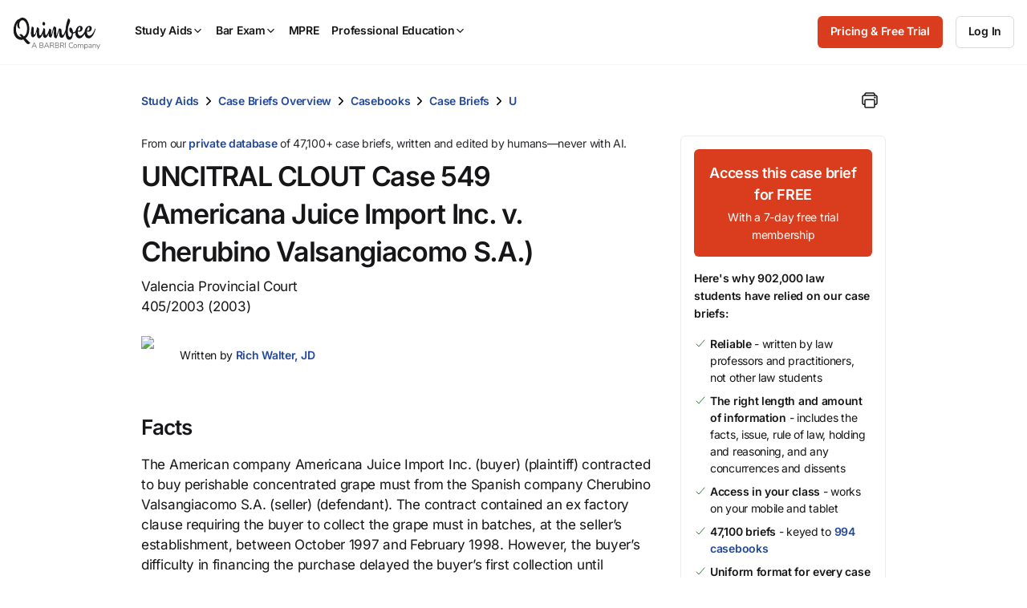

--- FILE ---
content_type: image/svg+xml
request_url: https://quimbee-production-assets.s3.us-east-1.amazonaws.com/assets/icons/svg_icons/qb-document-search-0c27ede1.svg
body_size: 1930
content:
<svg width="24" height="24" viewBox="0 0 24 24" fill="none" xmlns="http://www.w3.org/2000/svg">
<path d="M14 1V7H20L14 1Z" fill="currentColor"/>
<path fill-rule="evenodd" clip-rule="evenodd" d="M5 7C5 6.44772 5.44772 6 6 6H10C10.5523 6 11 6.44772 11 7C11 7.55228 10.5523 8 10 8H6C5.44772 8 5 7.55228 5 7Z" fill="currentColor"/>
<path fill-rule="evenodd" clip-rule="evenodd" d="M5 12C5 11.4477 5.44772 11 6 11H11C11.5523 11 12 11.4477 12 12C12 12.5523 11.5523 13 11 13H6C5.44772 13 5 12.5523 5 12Z" fill="currentColor"/>
<path fill-rule="evenodd" clip-rule="evenodd" d="M5 17C5 16.4477 5.44772 16 6 16H10C10.5523 16 11 16.4477 11 17C11 17.5523 10.5523 18 10 18H6C5.44772 18 5 17.5523 5 17Z" fill="currentColor"/>
<path fill-rule="evenodd" clip-rule="evenodd" d="M18.414 18.4139C18.8045 18.0233 19.4377 18.0233 19.8282 18.4139L22.7072 21.2929C23.0977 21.6834 23.0977 22.3166 22.7072 22.7071C22.3167 23.0976 21.6835 23.0976 21.293 22.7071L18.414 19.8281C18.0235 19.4376 18.0235 18.8044 18.414 18.4139Z" fill="currentColor"/>
<path fill-rule="evenodd" clip-rule="evenodd" d="M17 15C15.8954 15 15 15.8954 15 17C15 18.1046 15.8954 19 17 19C18.1046 19 19 18.1046 19 17C19 15.8954 18.1046 15 17 15ZM13 17C13 14.7909 14.7909 13 17 13C19.2091 13 21 14.7909 21 17C21 19.2091 19.2091 21 17 21C14.7909 21 13 19.2091 13 17Z" fill="currentColor"/>
<path fill-rule="evenodd" clip-rule="evenodd" d="M14 0C14.5523 0 15 0.447715 15 1V6H20C20.5523 6 21 6.44772 21 7C21 7.55228 20.5523 8 20 8H14C13.4477 8 13 7.55228 13 7V1C13 0.447715 13.4477 0 14 0Z" fill="currentColor"/>
<path fill-rule="evenodd" clip-rule="evenodd" d="M1 1C1 0.447715 1.44772 0 2 0H14C14.2652 0 14.5196 0.105357 14.7071 0.292893L20.7071 6.29289C20.8946 6.48043 21 6.73478 21 7V10C21 10.5523 20.5523 11 20 11C19.4477 11 19 10.5523 19 10V7.41421L13.5858 2H3V22H12C12.5523 22 13 22.4477 13 23C13 23.5523 12.5523 24 12 24H2C1.44772 24 1 23.5523 1 23V1Z" fill="currentColor"/>
</svg>


--- FILE ---
content_type: text/javascript; charset=utf-8
request_url: https://cdn.bizible.com/xdc.js?_biz_u=2d938cd5947d4c0bd35b468f4371bc8b&_biz_h=-1719904874&cdn_o=a&jsVer=4.25.11.25
body_size: 218
content:
(function () {
    BizTrackingA.XdcCallback({
        xdc: "2d938cd5947d4c0bd35b468f4371bc8b"
    });
})();
;
